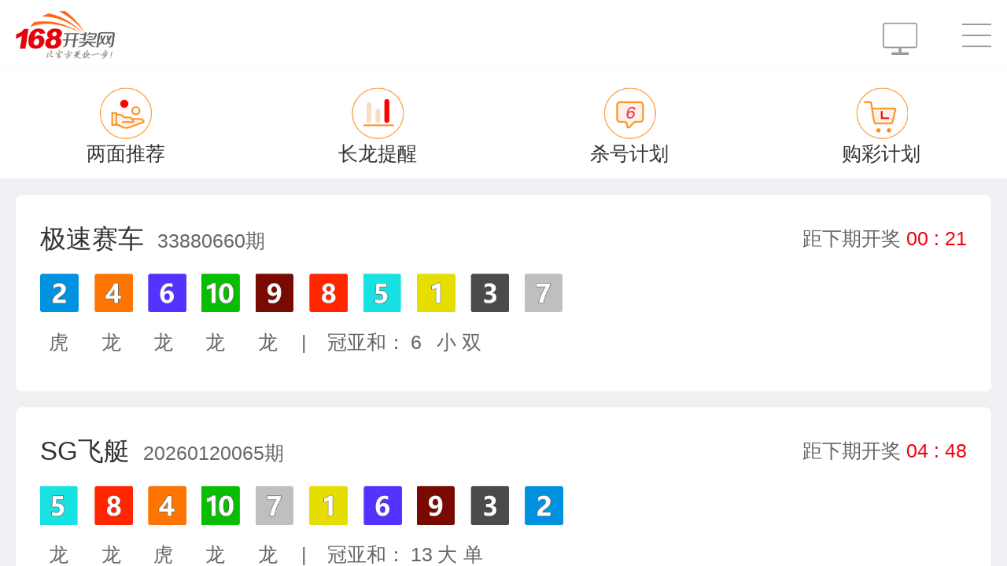

--- FILE ---
content_type: text/html
request_url: https://www.99778a.com/webapp/html/public/footer.html
body_size: 80
content:
<!--公共底部-->
<div class="footer">
	<div class="footer_down">
		<div>
			<p>@2016-2022 迪士尼彩乐园官方开奖网站 - 99778a.com 版权所有</p>
		</div>
	</div>
</div>

--- FILE ---
content_type: text/html;charset=UTF-8
request_url: https://api.api168168.com/lottery/getLotteryListByHot.do
body_size: 2191
content:
{"errorCode":0,"message":"操作成功","result":{"businessCode":0,"message":"操作成功","data":[{"serverTime":"2026-01-20 05:25:11","lotCode":10048,"lotName":"香港彩","iconUrl":"","totalCount":0,"shelves":0,"groupCode":48,"frequency":"每周二、四、六","lotteryStatus":0,"category":0,"hot":1,"index":100,"preDrawIssue":2026007,"drawIssue":2026008,"preDrawTime":"2026-01-17 21:34:58","drawTime":"2026-01-20 21:30:00","preDrawCode":"27,12,42,5,23,15,46","chineseZodiac":[4,7,1,2,8,4,9],"fiveElements":[5,1,1,5,2,2,2],"color":[2,1,3,2,1,3,1],"type":8,"sumTotal":170},{"serverTime":"2026-01-20 05:25:11","lotCode":10086,"lotName":"极速运动会","iconUrl":"","totalCount":1104,"shelves":0,"groupCode":85,"frequency":"每75秒钟","lotteryStatus":0,"category":0,"hot":1,"index":100,"cancelFlag":0,"hashValue":"34b571385bec780e510b0df57d532ecc8c8165f0253feb368090fe25d7329cb7","hashUrl":"https://tronscan.org/#/transaction/34b571385bec780e510b0df57d532ecc8c8165f0253feb368090fe25d7329cb7","addressOwner":"TWfgvuJKeWwidAtG2gZp9UgoiEJRQEJvER","addressTo":"TQJggZGc4wo4sMTxT2iM6emJu3ZD1bHBCK","transactionAmount":0.000149,"numMissFlag":0,"preDrawIssue":202601191076,"drawIssue":202601191077,"preDrawDate":"2026-01-19","preDrawTime":"2026-01-20 05:24:15","drawTime":"2026-01-20 05:25:30","preDrawCode":"3,4,5,1,2,6","drawCount":1076,"firstNum":3,"secondNum":4,"thirdNum":5,"fourthNum":1,"fifthNum":2,"sixthNum":6,"firstDragonTiger":1,"secondDragonTiger":0,"thirdDragonTiger":0,"sumFS":7,"sumBigSmall":1,"sumSingleDouble":0},{"serverTime":"2026-01-20 05:25:11","lotCode":10087,"lotName":"快乐运动会","iconUrl":"009a78d4-6489-460f-bd20-41c821ac7e30.png","totalCount":460,"shelves":0,"groupCode":85,"frequency":"每3分钟","lotteryStatus":0,"category":0,"hot":1,"index":100,"cancelFlag":0,"hashValue":"b6b176e2c2ca8951ec9ea9bec4131aa4deefa53941b50019054eb88d6e12e299","hashUrl":"https://tronscan.org/#/transaction/b6b176e2c2ca8951ec9ea9bec4131aa4deefa53941b50019054eb88d6e12e299","addressOwner":"TNmM1aWWTPLNA1gAevUTnr97etb7XPizue","addressTo":"TJyakGj7GFTp1k9VUrrG4gMV5Rx8MKPaaV","transactionAmount":0.008864,"numMissFlag":0,"preDrawIssue":202601190448,"drawIssue":202601190449,"preDrawDate":"2026-01-19","preDrawTime":"2026-01-20 05:24:00","drawTime":"2026-01-20 05:27:00","preDrawCode":"5,6,1,2,4,3","drawCount":448,"firstNum":5,"secondNum":6,"thirdNum":1,"fourthNum":2,"fifthNum":4,"sixthNum":3,"firstDragonTiger":0,"secondDragonTiger":0,"thirdDragonTiger":1,"sumFS":11,"sumBigSmall":0,"sumSingleDouble":0},{"serverTime":"2026-01-20 05:25:11","lotCode":10059,"lotName":"幸运时时彩","iconUrl":"","totalCount":120,"shelves":0,"groupCode":2,"frequency":"每5分钟","lotteryStatus":0,"category":0,"hot":1,"index":100,"id":299531,"drawCount":23,"preDrawIssue":20260120023,"preDrawTime":"2026-01-20 01:55:00","preDrawCode":"7,9,6,8,5","drawTime":"2026-01-20 10:00:00","drawIssue":20260120024,"sumNum":35,"sumSingleDouble":0,"sumBigSmall":0,"dragonTiger":0,"firstBigSmall":0,"firstSingleDouble":0,"secondBigSmall":0,"secondSingleDouble":0,"thirdBigSmall":0,"thirdSingleDouble":1,"fourthBigSmall":0,"fourthSingleDouble":1,"fifthBigSmall":0,"fifthSingleDouble":0,"behindThree":1,"betweenThree":1,"lastThree":1,"preDrawDate":"2026-01-20 00:00:00","firstNum":7,"secondNum":9,"thirdNum":6,"fourthNum":8,"fifthNum":5,"sdrawCount":"","status":0},{"serverTime":"2026-01-20 05:25:11","lotCode":10057,"lotName":"幸运飞艇","iconUrl":"","totalCount":180,"shelves":0,"groupCode":1,"frequency":"每5分钟","lotteryStatus":0,"category":0,"hot":1,"index":100,"id":"","preDrawCode":"07,05,09,08,10,06,03,04,02,01","drawCount":180,"preDrawDate":"2026-01-19","preDrawTime":"2026-01-20 04:04:00","drawTime":"2026-01-20 13:09:00","preDrawIssue":20260119180,"drawIssue":20260120001,"enable":0,"createTime":"","updateTime":"","prepareDrawTime":"","drawStatus":0,"alarmStatus":0,"overDrawTime":"","nextDrawIssueStatus":0,"codeSource":"","ignoreAnalysisFlag":0,"firstNum":7,"secondNum":5,"thirdNum":9,"fourthNum":8,"fifthNum":10,"sixthNum":6,"seventhNum":3,"eighthNum":4,"ninthNum":2,"tenthNum":1,"sumFS":12,"sumBigSamll":0,"sumSingleDouble":1,"firstDT":0,"secondDT":0,"thirdDT":0,"fourthDT":0,"fifthDT":0},{"serverTime":"2026-01-20 05:25:11","lotCode":10074,"lotName":"PC28","iconUrl":"","totalCount":288,"shelves":0,"groupCode":46,"frequency":"每20分钟","lotteryStatus":0,"category":0,"hot":1,"index":100,"preDrawIssue":11287386,"preDrawTime":"2026-01-20 05:23:46","preDrawCode":"1,0,6","drawTime":"2026-01-20 05:28:46","drawIssue":11287387,"sumNum":7,"sumSingleDouble":1,"sumBigSmall":-1,"sumMiddle":"","sumLimit":"","drawCount":"","sdrawCount":"","status":0},{"serverTime":"2026-01-20 05:25:11","lotCode":10064,"lotName":"台湾5分彩","iconUrl":"","totalCount":203,"shelves":0,"groupCode":2,"frequency":"每5分钟","lotteryStatus":0,"category":0,"hot":1,"index":100,"id":495607,"drawCount":203,"preDrawIssue":115003857,"preDrawTime":"2026-01-19 23:55:53","preDrawCode":"9,7,5,8,6","drawTime":"2026-01-20 07:05:53","drawIssue":115003858,"sumNum":35,"sumSingleDouble":0,"sumBigSmall":0,"dragonTiger":0,"firstBigSmall":0,"firstSingleDouble":0,"secondBigSmall":0,"secondSingleDouble":0,"thirdBigSmall":0,"thirdSingleDouble":0,"fourthBigSmall":0,"fourthSingleDouble":1,"fifthBigSmall":0,"fifthSingleDouble":1,"behindThree":0,"betweenThree":1,"lastThree":1,"preDrawDate":"2026-01-19 00:00:00","firstNum":9,"secondNum":7,"thirdNum":5,"fourthNum":8,"fifthNum":6,"sdrawCount":"","status":0},{"serverTime":"2026-01-20 05:25:11","lotCode":10035,"lotName":"极速飞艇","iconUrl":"","totalCount":1152,"shelves":0,"groupCode":1,"frequency":"每1分钟","lotteryStatus":0,"category":4,"hot":1,"index":100,"id":"","preDrawCode":"05,08,10,09,07,02,03,01,04,06","drawCount":260,"preDrawDate":"2026-01-20","preDrawTime":"2026-01-20 05:24:45","drawTime":"2026-01-20 05:26:00","preDrawIssue":54519984,"drawIssue":54519985,"enable":0,"createTime":"","updateTime":"","prepareDrawTime":"","drawStatus":0,"alarmStatus":0,"overDrawTime":"","nextDrawIssueStatus":0,"codeSource":"","ignoreAnalysisFlag":0,"firstNum":5,"secondNum":8,"thirdNum":10,"fourthNum":9,"fifthNum":7,"sixthNum":2,"seventhNum":3,"eighthNum":1,"ninthNum":4,"tenthNum":6,"sumFS":13,"sumBigSamll":0,"sumSingleDouble":0,"firstDT":1,"secondDT":0,"thirdDT":0,"fourthDT":0,"fifthDT":0},{"serverTime":"2026-01-20 05:25:11","lotCode":10037,"lotName":"极速赛车","iconUrl":"","totalCount":1152,"shelves":1,"groupCode":1,"frequency":"每75秒钟","lotteryStatus":0,"category":4,"hot":1,"index":100,"id":"","preDrawCode":"02,04,06,10,09,08,05,01,03,07","drawCount":260,"preDrawDate":"2026-01-20","preDrawTime":"2026-01-20 05:24:18","drawTime":"2026-01-20 05:25:33","preDrawIssue":33880660,"drawIssue":33880661,"enable":0,"createTime":"","updateTime":"","prepareDrawTime":"","drawStatus":0,"alarmStatus":0,"overDrawTime":"","nextDrawIssueStatus":0,"codeSource":"","ignoreAnalysisFlag":0,"firstNum":2,"secondNum":4,"thirdNum":6,"fourthNum":10,"fifthNum":9,"sixthNum":8,"seventhNum":5,"eighthNum":1,"ninthNum":3,"tenthNum":7,"sumFS":6,"sumBigSamll":1,"sumSingleDouble":1,"firstDT":1,"secondDT":0,"thirdDT":0,"fourthDT":0,"fifthDT":0},{"serverTime":"2026-01-20 05:25:11","lotCode":10036,"lotName":"极速时时彩","iconUrl":"","totalCount":1152,"shelves":1,"groupCode":2,"frequency":"每75秒钟","lotteryStatus":0,"category":4,"hot":1,"index":100,"id":3716780,"drawCount":260,"preDrawIssue":13849924,"preDrawTime":"2026-01-20 05:24:15","preDrawCode":"3,9,7,4,8","drawTime":"2026-01-20 05:25:30","drawIssue":13849925,"sumNum":31,"sumSingleDouble":0,"sumBigSmall":0,"dragonTiger":1,"firstBigSmall":1,"firstSingleDouble":0,"secondBigSmall":0,"secondSingleDouble":0,"thirdBigSmall":0,"thirdSingleDouble":0,"fourthBigSmall":1,"fourthSingleDouble":1,"fifthBigSmall":0,"fifthSingleDouble":1,"behindThree":0,"betweenThree":0,"lastThree":1,"preDrawDate":"2026-01-20 00:00:00","firstNum":3,"secondNum":9,"thirdNum":7,"fourthNum":4,"fifthNum":8,"sdrawCount":"","status":0},{"serverTime":"2026-01-20 05:25:11","lotCode":10058,"lotName":"SG飞艇","iconUrl":"","totalCount":288,"shelves":0,"groupCode":1,"frequency":"每5分钟","lotteryStatus":0,"category":5,"hot":1,"index":100,"id":"","preDrawCode":"05,08,04,10,07,01,06,09,03,02","drawCount":65,"preDrawDate":"2026-01-20","preDrawTime":"2026-01-20 05:25:00","drawTime":"2026-01-20 05:30:00","preDrawIssue":20260120065,"drawIssue":20260120066,"enable":0,"createTime":"","updateTime":"","prepareDrawTime":"","drawStatus":0,"alarmStatus":0,"overDrawTime":"","nextDrawIssueStatus":0,"codeSource":"","ignoreAnalysisFlag":0,"firstNum":5,"secondNum":8,"thirdNum":4,"fourthNum":10,"fifthNum":7,"sixthNum":1,"seventhNum":6,"eighthNum":9,"ninthNum":3,"tenthNum":2,"sumFS":13,"sumBigSamll":0,"sumSingleDouble":0,"firstDT":0,"secondDT":0,"thirdDT":1,"fourthDT":0,"fifthDT":0},{"serverTime":"2026-01-20 05:25:11","lotCode":10075,"lotName":"SG时时彩","iconUrl":"","totalCount":288,"shelves":0,"groupCode":2,"frequency":"每5分钟","lotteryStatus":0,"category":5,"hot":1,"index":100,"id":544538,"drawCount":65,"preDrawIssue":20260120065,"preDrawTime":"2026-01-20 05:25:00","preDrawCode":"9,1,4,7,6","drawTime":"2026-01-20 05:30:00","drawIssue":20260120066,"sumNum":27,"sumSingleDouble":0,"sumBigSmall":0,"dragonTiger":0,"firstBigSmall":0,"firstSingleDouble":0,"secondBigSmall":1,"secondSingleDouble":0,"thirdBigSmall":1,"thirdSingleDouble":1,"fourthBigSmall":0,"fourthSingleDouble":0,"fifthBigSmall":0,"fifthSingleDouble":1,"behindThree":0,"betweenThree":0,"lastThree":1,"preDrawDate":"2026-01-20 00:00:00","firstNum":9,"secondNum":1,"thirdNum":4,"fourthNum":7,"fifthNum":6,"sdrawCount":"","status":0},{"serverTime":"2026-01-20 05:25:11","lotCode":10076,"lotName":"SG快3","iconUrl":"","totalCount":288,"shelves":0,"groupCode":5,"frequency":"每5分钟","lotteryStatus":0,"category":5,"hot":1,"index":100,"drawCount":65,"preDrawIssue":20260120065,"preDrawCode":"1,2,6","sumNum":9,"firstSeafood":1,"secondSeafood":2,"thirdSeafood":6,"sumSingleDouble":0,"sumBigSmall":1,"drawIssue":20260120066,"preDrawTime":"2026-01-20 05:25:00","drawTime":"2026-01-20 05:30:00"}]}}

--- FILE ---
content_type: application/javascript
request_url: https://www.99778a.com/webapp/js/local/public/home.js
body_size: 3239
content:
function nofind(e){e.src="../../img/beijmr.png"}var publicUrl=config.publicUrl,backUrl=config.backUrl,hometools={};$(function(){indexObj.ajaxBanner(),setTimeout(function(){$(".main_image ul li").find("img").width($(".main_image").width()),$(".main_image").height($(".main_image ul li").find("img").height())},1),setInterval(function(){$(".main_image ul li").find("img").width($(".main_image").width()),$(".main_image").height($(".main_image ul li").find("img").height())},500),window.onresize=function(){$(".main_image ul li").find("img").width($(".main_image").width()),$(".main_image").height($(".main_image ul li").find("img").height())};var e=$(".main_image").find("li");$(e).each(function(e){$(".flicking_con").append("<a href='javascript:;' class='"+(0==e?"on":"")+"'>"+(e+1)+"</a>")}),$dragBln=!1,$(".main_image ul li").find("img").length>1?$(".main_image").touchSlider({flexible:!0,speed:200,btn_prev:$("#btn_prev"),btn_next:$("#btn_next"),paging:$(".flicking_con a"),counter:function(e){$(".flicking_con a").removeClass("on").eq(e.current-1).addClass("on")}}):$(".main_image ul li").find("img").width($(".main_image").width()),$(".main_image ul li").find("img").width($(".main_image").width()),$(".main_image").bind("mousedown",function(){$dragBln=!1}),$(".main_image").bind("dragstart",function(){$dragBln=!0}),$(".main_image a").click(function(){if($dragBln)return!1}),timer=setInterval(function(){$("#btn_next").click()},5e3),$(".main_visual").hover(function(){clearInterval(timer)},function(){timer=setInterval(function(){$("#btn_next").click()},5e3)}),$(".main_image").bind("touchstart",function(){clearInterval(timer)}).bind("touchend",function(){timer=setInterval(function(){$("#btn_next").click()},5e3)}),window.addEventListener("onorientationchange"in window?"orientationchange":"resize",function(){$(".main_image ul li").find("img").width($(".main_image").width()),$(".main_image").height($(".main_image ul li").find("img").height())},!1);var i={};indexObj.ajaxInit(publicUrl+"lottery/getLotteryListByHot.do",4,i),$("#gotop").click(function(){return $("body,html").animate({scrollTop:0},500),$(this).hide(),!1}),$(document).scroll(function(){$(this).scrollTop()>10?$("#gotop").show():$("#gotop").hide()}),$("#menubtn").on("touchstart","#btnimg",function(){tools.openAllCz(!0)}),$("#cZList .backbtn").on("touchstart","span",function(){tools.openAllCz(!1),bodyHtmlvis()}),$("#toRMC").on("click",".lilist",function(){$(this).attr("id");var e=$(this).find(".lotName").text(),i="";$(cZ.toRMC).each(function(){e==this.name&&(i=this.href)}),""==i&&$(cZ.toJSC).each(function(){e==this.name&&(i=this.href)}),""==i&&$(cZ.toGPC).each(function(){e==this.name&&(i=this.href)}),""==i&&$(cZ.toJWC).each(function(){e==this.name&&(i=this.href)}),""==i&&$(cZ.toQGC).each(function(){e==this.name&&(i=this.href)}),window.location.href=i})}),indexObj.ajaxRequst=function(e,i,t){if(void 0!=i){var e="..."==e?"":e,n=i.split("_")[1];hometools.hadCode(n,"pk10")?indexObj.ajaxpk10(e,n,"#"+i,t):hometools.hadCode(n,"kuai3")?indexObj.ajaxKuai3(e,n,"#"+i,t):hometools.hadCode(n,"cqnc")?indexObj.ajaxCqnc(e,n,"#"+i,t):hometools.hadCode(n,"ssc")?indexObj.ajaxSsc(e,n,"#"+i,t):hometools.hadCode(n,"shiyi5")?indexObj.ajaxShiyix5(e,n,"#"+i,t):hometools.hadCode(n,"klsf")&&indexObj.ajaxKlsf(e,n,"#"+i,t)}},indexObj.ajaxBanner=function(){var e=!1;$.ajax({url:publicUrl+"focusPicture/findPictureAndNotice.do",type:"GET",dataType:"json",data:{type:"1",position:"0",sourceUrl:indexObj.YM()},timeout:6e4,async:!1,success:function(e){try{indexObj.loadBanner(e)}catch(e){setTimeout(function(){indexObj.ajaxBanner()},2e3)}},error:function(i){setTimeout(function(){indexObj.ajaxBanner()},2e3),e=!0},complete:function(i,t){e||"timeout"==t&&setTimeout(function(){indexObj.ajaxBanner()},2e3)}})},indexObj.ajaxNotice=function(){var e=!1;$.ajax({url:publicUrl+"notice/getLastNotice.do?type=1",type:"GET",timeout:6e4,async:!1,success:function(e){try{indexObj.loadNotice(e)}catch(e){setTimeout(function(){indexObj.ajaxNotice()},2e3)}},error:function(i){setTimeout(function(){indexObj.ajaxNotice()},2e3),e=!0},complete:function(i,t){e||"timeout"==t&&setTimeout(function(){indexObj.ajaxNotice()},2e3)}})},indexObj.loadNotice=function(e){e=(e=hometools.ifObj(e)).result.data,$("#noticeT").empty(),$("#noticeT").text(e.name)},indexObj.loadBanner=function(e){var i=hometools.ifObj(e);i=i.result.data;var t="",n=!0;$(i.list).each(function(e){var i=""==this.link?"javascript:;":this.link;t+='<a target="_blank" href="'+i+'"><li><img onerror="nofind(this)" src="'+config.imgUrl+this.image+'" /></li></a>',n=!1}),$("#noticeT").empty(),$("#noticeT").text(i.noticeContent),n&&(t='<a target="_blank" href=""><li><img src="../../img/beijmr.png"></li></a>'),$(".main_image ul").empty(),$(".main_image ul").append(t),$(".flicking_con").length<=1&&$(".flicking_con").hide()},indexObj.ajaxInit=function(e,i,t){var n=!1;$.ajax({url:e,type:"GET",data:t,timeout:6e4,beforeSend:function(){hometools.progressA(i,!0),$("#toRMC").find(".li3").hide()},success:function(n){try{indexObj.loadData(n,i),hometools.progressA(i,!1),$("#toRMC").find(".li3").show("200")}catch(n){setTimeout(function(){indexObj.ajaxInit(e,i,t)},1e3)}},error:function(o){setTimeout(function(){indexObj.ajaxInit(e,i,t)},1e3),n=!0},complete:function(o,a){n||"timeout"==a&&setTimeout(function(){indexObj.ajaxInit(e,i,t)},1e3)}})},indexObj.loadData=function(e,i){indexObj.createRMC(e,i)},indexObj.createRMC=function(e,i){var t=hometools.ifObj(e);t=t.result.data,$(t).each(function(e){var t="#cz_"+this.lotCode;$(t).find(".lotName").text(this.lotName),hometools.hadCode(this.lotCode,"pk10")?indexObj.pk10Data(this,this.lotCode,t,i):hometools.hadCode(this.lotCode,"kuai3")?indexObj.kuai3Data(this,this.lotCode,t,i):hometools.hadCode(this.lotCode,"cqnc")?indexObj.cqncData(this,this.lotCode,t,i):hometools.hadCode(this.lotCode,"ssc")?indexObj.sscData(this,this.lotCode,t,i):hometools.hadCode(this.lotCode,"shiyi5")?indexObj.shiyix5Data(this,this.lotCode,t,i):hometools.hadCode(this.lotCode,"klsf")&&indexObj.klsfData(this,this.lotCode,t,i),$(t).find(".preIssue").text(this.drawIssue),$(t).find(".preDrawIssue").text(this.preDrawIssue),$(t).find(".opentyle").hide()})},indexObj.ajaxpk10=function(e,i,t,n){var e=void 0==e?"":e,o=!1;$.ajax({url:publicUrl+"pks/getLotteryPksInfo.do?issue="+e,type:"GET",async:"false",data:{lotCode:i},timeout:6e4,beforeSend:function(){hometools.progressA(n,!0,t)},success:function(o){try{var a=hometools.ifObj(o);if(a=a.result.data,tools.operatorTime(""==a.drawTime?"0":a.drawTime,a.serverTime)<=0)throw new Error("error");indexObj.pk10Data(a,i,t,n),hometools.progressA(n,!1,t)}catch(o){setTimeout(function(){indexObj.ajaxpk10(e,i,t,n)},1e3)}},error:function(a){setTimeout(function(){indexObj.ajaxpk10(e,i,t,n)},1e3),o=!0},complete:function(a,r){o||"timeout"==r&&setTimeout(function(){indexObj.ajaxpk10(e,i,t,n)},1e3)}})},indexObj.ajaxSsc=function(e,i,t,n){var e=void 0==e?"":e;$.ajax({url:publicUrl+"CQShiCai/getBaseCQShiCai.do?issue="+e,type:"GET",data:{lotCode:i},timeout:6e4,beforeSend:function(){hometools.progressA(n,!0,t)},success:function(o){try{var a=hometools.ifObj(o);if(a=a.result.data,tools.operatorTime(""==a.drawTime?"0":a.drawTime,a.serverTime)<=0)throw new Error("error");indexObj.sscData(a,i,t,n),hometools.progressA(n,!1,t)}catch(o){setTimeout(function(){indexObj.ajaxSsc(e,i,t,n)},1e3)}},error:function(o){setTimeout(function(){indexObj.ajaxSsc(e,i,t,n)},1e3)},complete:function(o,a){"timeout"==a&&setTimeout(function(){indexObj.ajaxSsc(e,i,t,n)},1e3)}})},indexObj.ajaxKlsf=function(e,i,t,n){var e=void 0==e?"":e;$.ajax({url:publicUrl+"klsf/getLotteryInfo.do?issue="+e,type:"GET",data:{lotCode:i},timeout:6e4,beforeSend:function(){$(t).find(".numred").removeClass("numred"),hometools.progressA(n,!0,t)},success:function(o){try{var a=hometools.ifObj(o);if(a=a.result.data,tools.operatorTime(""==a.drawTime?"0":a.drawTime,a.serverTime)<=0)throw new Error("error");indexObj.klsfData(a,i,t,n),hometools.progressA(n,!1,t)}catch(o){setTimeout(function(){indexObj.ajaxKlsf(e,i,t,n)},1e3)}},error:function(o){setTimeout(function(){indexObj.ajaxKlsf(e,i,t,n)},1e3)},complete:function(o,a){"timeout"==a&&setTimeout(function(){indexObj.ajaxKlsf(e,i,t,n)},1e3)}})},indexObj.ajaxCqnc=function(e,i,t,n){var e=void 0==e?"":e;$.ajax({url:publicUrl+"klsf/getLotteryInfo.do?issue="+e,type:"GET",async:"false",data:{lotCode:i},timeout:6e4,beforeSend:function(){hometools.progressA(n,!0,t)},success:function(o){try{var a=hometools.ifObj(o);if(a=a.result.data,tools.operatorTime(""==a.drawTime?"0":a.drawTime,a.serverTime)<=0)throw new Error("error");indexObj.cqncData(a,i,t,n),hometools.progressA(n,!1,t)}catch(o){setTimeout(function(){indexObj.ajaxCqnc(e,i,t,n)},1e3)}},error:function(o){setTimeout(function(){indexObj.ajaxCqnc(e,i,t,n)},1e3)},complete:function(o,a){"timeout"==a&&setTimeout(function(){indexObj.ajaxCqnc(e,i,t,n)},1e3)}})},indexObj.ajaxKuai3=function(e,i,t,n){var e=void 0==e?"":e;$.ajax({url:publicUrl+"lotteryJSFastThree/getBaseJSFastThree.do?issue="+e,type:"GET",data:{lotCode:i},timeout:6e4,beforeSend:function(){hometools.progressA(n,!0,t)},success:function(o){try{var a=hometools.ifObj(o);if(a=a.result.data,tools.operatorTime(""==a.drawTime?"0":a.drawTime,a.serverTime)<=0)throw new Error("error");indexObj.kuai3Data(a,i,t,n),hometools.progressA(n,!1,t)}catch(o){setTimeout(function(){indexObj.ajaxKuai3(e,i,t,n)},1e3)}},error:function(o){setTimeout(function(){indexObj.ajaxKuai3(e,i,t,n)},1e3)},complete:function(o,a){"timeout"==a&&setTimeout(function(){indexObj.ajaxKuai3(e,i,t,n)},1e3)}})},indexObj.ajaxShiyix5=function(e,i,t,n){var e=void 0==e?"":e;$.ajax({url:publicUrl+"ElevenFive/getElevenFiveInfo.do?issue="+e,type:"GET",async:!0,data:{lotCode:i},timeout:6e4,beforeSend:function(){hometools.progressA(n,!0,t)},success:function(o){try{var a=hometools.ifObj(o);if(a=a.result.data,tools.operatorTime(""==a.drawTime?"0":a.drawTime,a.serverTime)<=0)throw new Error("error");indexObj.shiyix5Data(a,i,t,n),hometools.progressA(n,!1,t)}catch(o){setTimeout(function(){indexObj.ajaxShiyix5(e,i,t,n)},1e3)}},error:function(o){setTimeout(function(){indexObj.ajaxShiyix5(e,i,t,n)},1e3)},complete:function(o,a){"timeout"==a&&setTimeout(function(){indexObj.ajaxShiyix5(e,i,t,n)},1e3)}})},indexObj.shiyix5Data=function(e,i,t,n){$(t).find(".lotName").text(e.lotName),animate.sscAnimateEnd(e.preDrawCode.split(","),t),$(t).find(".nextIssue").text(e.drawIssue),$(t).find(".preDrawIssue").text(e.preDrawIssue),$(t).find(".opentyle").hide(),$(t).find(".dragonTiger").text("0"==e.dragonTiger?"龙":"虎"),$(t).find(".sumNum").text(e.sumNum),$(t).find(".sumBigSmall").text(tools.typeOf("zhdx",e.sumBigSmall)),$(t).find(".sumSingleDouble").text("0"==e.sumSingleDouble?"单":"双"),indexObj.countDown(e.drawTime,e.serverTime,t,n)},indexObj.kuai3Data=function(e,i,t,n){$(t).find(".lotName").text(e.lotName),animate.kuai3AnimateEnd(e.preDrawCode.split(","),t),$(t).find(".nextIssue").text(e.drawIssue),$(t).find(".preDrawIssue").text(e.preDrawIssue),$(t).find(".sumNum").text(e.sumNum),$(t).find(".sumBigSmall").text("0"==e.sumBigSmall?"大":"小"),$(t).find(".sumSingleDouble").text("0"==e.sumSingleDouble?"单":"双"),$(t).find(".opentyle").hide(),indexObj.countDown(e.drawTime,e.serverTime,t,n)},indexObj.pk10Data=function(e,i,t,n){$(t).find(".lotName").text(e.lotName),animate.pk10AnimateEnd(e.preDrawCode.split(","),t),$(t).find(".nextIssue").text(e.drawIssue),$(t).find(".preIssue").text(e.preDrawIssue),$(t).find(".opentyle").hide(),$(t).find(".firstDT").text("0"==e.firstDT?"龙":"虎"),$(t).find(".secondDT").text("0"==e.secondDT?"龙":"虎"),$(t).find(".thirdDT").text("0"==e.thirdDT?"龙":"虎"),$(t).find(".fourthDT").text("0"==e.fourthDT?"龙":"虎"),$(t).find(".fifthDT").text("0"==e.fifthDT?"龙":"虎"),$(t).find(".sumFS").text(e.sumFS),$(t).find(".sumBigSamll").text("0"==e.sumBigSamll?"大":"小"),$(t).find(".sumSingleDouble").text("0"==e.sumSingleDouble?"单":"双"),indexObj.countDown(e.drawTime,e.serverTime,t,n)},indexObj.sscData=function(e,i,t,n){$(t).find(".lotName").text(e.lotName),animate.sscAnimateEnd(e.preDrawCode.split(","),t),$(t).find(".nextIssue").text(e.drawIssue),$(t).find(".preDrawIssue").text(e.preDrawIssue);var o="";"0"==e.dragonTiger?o="龙":"1"==e.dragonTiger?o="虎":"2"==e.dragonTiger&&(o="和"),$(t).find(".dragonTiger").text(o),$(t).find(".sumNum").text(e.sumNum),$(t).find(".sumBigSmall").text("0"==e.sumBigSmall?"大":"小"),$(t).find(".sumSingleDouble").text("0"==e.sumSingleDouble?"单":"双"),$(t).find(".opentyle").hide(),indexObj.countDown(e.drawTime,e.serverTime,t,n)},indexObj.klsfData=function(e,i,t,n){$(t).find(".lotName").text(e.lotName),animate.sscAnimateEnd(e.preDrawCode.split(","),t),$(t).find(".nextIssue").text(e.drawIssue),$(t).find(".preDrawIssue").text(e.preDrawIssue),$(t).find(".firstDragonTiger").text("0"==e.firstDragonTiger?"龙":"虎"),$(t).find(".secondDragonTiger").text("0"==e.secondDragonTiger?"龙":"虎"),$(t).find(".thirdDragonTiger").text("0"==e.thirdDragonTiger?"龙":"虎"),$(t).find(".fourthDragonTiger").text("0"==e.fourthDragonTiger?"龙":"虎"),$(t).find(".sumNum").text(e.sumNum),$(t).find(".sumBigSmall").text(tools.typeOf("zhdx",e.sumBigSmall)),$(t).find(".sumSingleDouble").text("0"==e.sumSingleDouble?"单":"双"),$(t).find(".opentyle").hide(),indexObj.countDown(e.drawTime,e.serverTime,t,n),hometools.changeBackground(t)},indexObj.cqncData=function(e,i,t,n){$(t).find(".lotName").text(e.lotName),animate.cqncAnimateEnd(e.preDrawCode.split(","),t),$(t).find(".nextIssue").text(e.drawIssue),$(t).find(".preDrawIssue").text(e.preDrawIssue),$(t).find(".opentyle").hide(),$(t).find(".firstDragonTiger").text("0"==e.firstDragonTiger?"龙":"虎"),$(t).find(".secondDragonTiger").text("0"==e.secondDragonTiger?"龙":"虎"),$(t).find(".thirdDragonTiger").text("0"==e.thirdDragonTiger?"龙":"虎"),$(t).find(".fourthDragonTiger").text("0"==e.fourthDragonTiger?"龙":"虎"),$(t).find(".sumNum").text(e.sumNum),$(t).find(".sumBigSmall").text(tools.typeOf("zhdx",e.sumBigSmall)),$(t).find(".sumSingleDouble").text("0"==e.sumSingleDouble?"单":"双"),$(t).find(".lastBigSmall").text("0"==e.lastBigSmall?"尾大":"尾小"),indexObj.countDown(e.drawTime,e.serverTime,t,n)},indexObj.countDown=function(e,i,t,n){var o=e.replace("-","/"),i=i.replace("-","/");o=o.replace("-","/"),i=i.replace("-","/");var a=$(t).find(".hour"),r=$(t).find(".minute"),s=$(t).find(".second"),d=$(t).find(".opentyle"),u=$(t).find(".cuttime"),l=(new Date(o).getTime()-new Date(i).getTime())/1e3,m=setInterval(function(){if(l>1){l-=1;var e=Math.floor(l/3600%24),i=Math.floor(l/60%60),o=Math.floor(l%60);$(a).text(e<10?"0"+e:e),$(r).text(i<10?"0"+i:i),$(s).text(o<10?"0"+o:o),e<=0?($(t).find(".hourtxt").hide(),$(t).find(".hour").hide()):($(t).find(".hourtxt").show(),$(t).find(".hour").show())}else $(d).show(),$(u).hide(),clearInterval(m),indexObj.ajaxRequst($(t).find(".nextIssue").text(),$(t).attr("id"),n)},1e3)},hometools.progressA=function(e,i,t){1==e?void 0==t?hometools.showOrHid("#toGPC",i):hometools.showOrHid(t,i):2==e?void 0==t?hometools.showOrHid("#",i):hometools.showOrHid(t,i):3==e?void 0==t?hometools.showOrHid("#toJWC",i):hometools.showOrHid(t,i):4==e&&(void 0==t?hometools.showOrHid("#toRMC",i):hometools.showOrHid(t,i))},hometools.showOrHid=function(e,i){var t="",n="",o="";t=$(e+" .kajianhao"),n=$(e+" .kajianhao").find(".numberbox"),o=$(e+" .boxline").find(".cuttime"),i?($(t).find(".progress").remove(),$(n).hide(),$(t).append('<div class="progress" style="display: block;height:0.24rem"><img src="../../img/piaog.gif"></div>'),$(o).hide()):($(n).show(),$(t).find(".progress").remove(),$(o).show())},hometools.ifObj=function(e){var i=null;return"object"!=typeof e?i=JSON.parse(e):(i=JSON.stringify(e),i=JSON.parse(i)),i},hometools.hadCode=function(e,i){var t=["10001","10012","10037","10057","10058"],n=["10002","10003","10004","10010","10036","10050","10059","10060"],o=["10005","10011"],a=["10009"],r=["10007","10026","10027","10028","10029","10030","10031","10032","10033"],s=["10006","10008","10015","10016","10017","10018","10019","10020","10021","10022","10023","10024","10025"],d=!1;return"pk10"==i?$(t).each(function(i){e==this&&(d=!0)}):"ssc"==i?$(n).each(function(i){e==this&&(d=!0)}):"klsf"==i?$(o).each(function(i){e==this&&(d=!0)}):"cqnc"==i?$(a).each(function(i){e==this&&(d=!0)}):"kuai3"==i?$(r).each(function(i){e==this&&(d=!0)}):"shiyi5"==i&&$(s).each(function(i){e==this&&(d=!0)}),d},hometools.changeBackground=function(e){$(e).find(".numblue").each(function(){$(this).text()>=19&&$(this).addClass("numred")})};